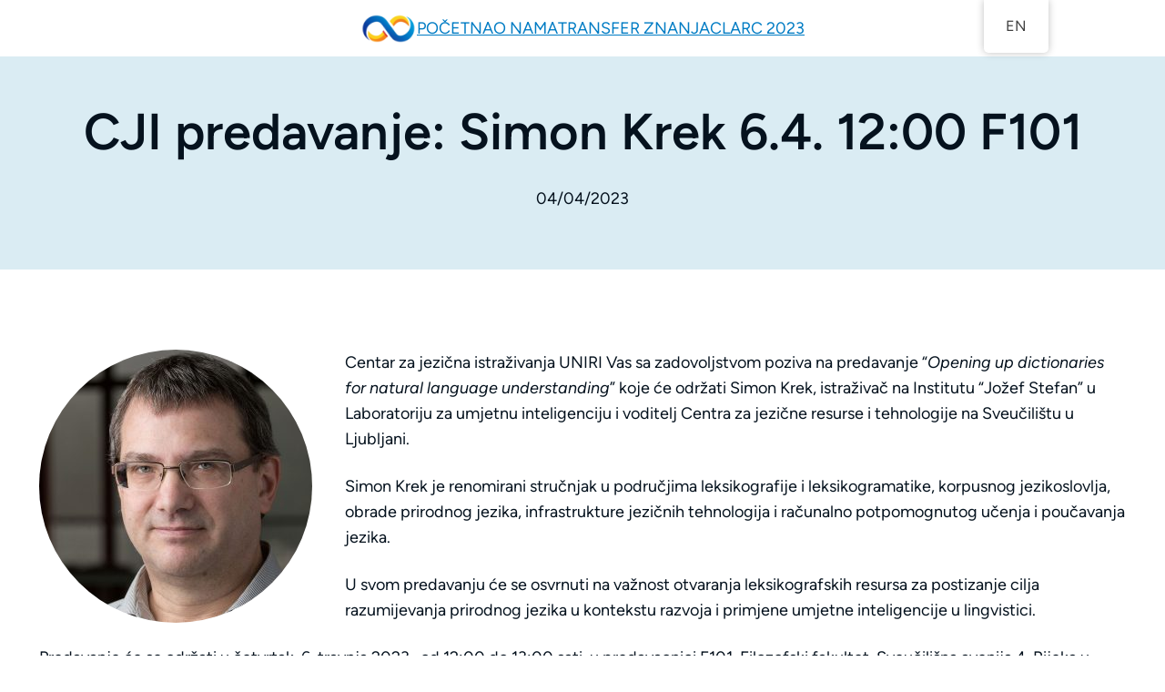

--- FILE ---
content_type: text/html; charset=UTF-8
request_url: https://cji.uniri.hr/en/cji-predavanje-simon-krek-6-4-1200-f101/
body_size: 13941
content:
<!DOCTYPE html>
<html lang="en">
<head>
	<meta charset="UTF-8" />
	            <meta property="og:type" content="article"/>
            <meta property="og:site_name" content="Centar za jezična istraživanja"/>
            <meta property="og:title" content="CJI predavanje: Simon Krek 6.4. 12:00 F101"/>
            <meta property="og:url" content="https://cji.uniri.hr/en/cji-predavanje-simon-krek-6-4-1200-f101/"/>
            <meta property="og:description" content="Centar za jezična istraživanja UNIRI Vas sa zadovoljstvom poziva na predavanje &quot;Opening up dictionaries for natural language understanding&quot; koje će održati Simon Krek, istraživač na Institutu &quot;Jožef Stefan&quot; u Laboratoriju za umjetnu inteligenciju i voditelj Centra za jezične resurse i tehnologije na Sveučilištu u Ljubljani.    Simon Krek je renomirani stručnjak u područjima"/>
        
        <meta property="og:image" content="https://cji.uniri.hr/wp-content/uploads/jhhhhhh-1.jpg">
<meta property="og:image:width" content="1620">
<meta property="og:image:height" content="1080">
<meta name="viewport" content="width=device-width, initial-scale=1" />
<meta name='robots' content='index, follow, max-image-preview:large, max-snippet:-1, max-video-preview:-1' />

	<!-- This site is optimized with the Yoast SEO plugin v21.0 - https://yoast.com/wordpress/plugins/seo/ -->
	<title>CJI predavanje: Simon Krek 6.4. 12:00 F101 - Centar za jezična istraživanja</title>
	<link rel="canonical" href="https://cji.uniri.hr/en/cji-predavanje-simon-krek-6-4-1200-f101/" />
	<meta property="og:locale" content="en_GB" />
	<meta property="og:type" content="article" />
	<meta property="og:title" content="CJI predavanje: Simon Krek 6.4. 12:00 F101 - Centar za jezična istraživanja" />
	<meta property="og:description" content="Centar za jezična istraživanja UNIRI Vas sa zadovoljstvom poziva na predavanje &#8220;Opening up dictionaries for natural language understanding&#8221; koje će održati Simon Krek, istraživač na Institutu &#8220;Jožef Stefan&#8221; u Laboratoriju za umjetnu inteligenciju i voditelj Centra za jezične resurse i tehnologije na Sveučilištu u Ljubljani. Simon Krek je renomirani stručnjak u područjima leksikografije i leksikogramatike, [&hellip;]" />
	<meta property="og:url" content="https://cji.uniri.hr/en/cji-predavanje-simon-krek-6-4-1200-f101/" />
	<meta property="og:site_name" content="Centar za jezična istraživanja" />
	<meta property="article:publisher" content="https://www.facebook.com/CLARIJEKA" />
	<meta property="article:published_time" content="2023-04-04T08:13:28+00:00" />
	<meta property="article:modified_time" content="2023-04-19T11:04:14+00:00" />
	<meta property="og:image" content="https://cji.uniri.hr/wp-content/uploads/jhhhhhh-1.jpg" />
	<meta property="og:image:width" content="1620" />
	<meta property="og:image:height" content="1080" />
	<meta property="og:image:type" content="image/jpeg" />
	<meta name="author" content="Benedikt Perak" />
	<meta name="twitter:card" content="summary_large_image" />
	<meta name="twitter:label1" content="Written by" data-no-translation-content="" />
	<meta name="twitter:data1" content="Benedikt Perak" />
	<meta name="twitter:label2" content="Estimated reading time" data-no-translation-content="" />
	<meta name="twitter:data2" content="3 minutes" data-no-translation-content="" />
	<script type="application/ld+json" class="yoast-schema-graph">{"@context":"https://schema.org","@graph":[{"@type":"Article","@id":"https://cji.uniri.hr/en/cji-predavanje-simon-krek-6-4-1200-f101/#article","isPartOf":{"@id":"https://cji.uniri.hr/en/cji-predavanje-simon-krek-6-4-1200-f101/"},"author":{"name":"Benedikt Perak","@id":"https://cji.uniri.hr/en/#/schema/person/f29f864f741125e460e39c431a827f57"},"headline":"CJI predavanje: Simon Krek 6.4. 12:00 F101","datePublished":"2023-04-04T08:13:28+00:00","dateModified":"2023-04-19T11:04:14+00:00","mainEntityOfPage":{"@id":"https://cji.uniri.hr/en/cji-predavanje-simon-krek-6-4-1200-f101/"},"wordCount":518,"publisher":{"@id":"https://cji.uniri.hr/en/#organization"},"image":{"@id":"https://cji.uniri.hr/en/cji-predavanje-simon-krek-6-4-1200-f101/#primaryimage"},"thumbnailUrl":"https://cji.uniri.hr/wp-content/uploads/jhhhhhh-1.jpg","articleSection":["Novosti"],"inLanguage":"en-GB"},{"@type":"WebPage","@id":"https://cji.uniri.hr/en/cji-predavanje-simon-krek-6-4-1200-f101/","url":"https://cji.uniri.hr/en/cji-predavanje-simon-krek-6-4-1200-f101/","name":"CJI predavanje: Simon Krek 6.4. 12:00 F101 - Centar za jezična istraživanja","isPartOf":{"@id":"https://cji.uniri.hr/en/#website"},"primaryImageOfPage":{"@id":"https://cji.uniri.hr/en/cji-predavanje-simon-krek-6-4-1200-f101/#primaryimage"},"image":{"@id":"https://cji.uniri.hr/en/cji-predavanje-simon-krek-6-4-1200-f101/#primaryimage"},"thumbnailUrl":"https://cji.uniri.hr/wp-content/uploads/jhhhhhh-1.jpg","datePublished":"2023-04-04T08:13:28+00:00","dateModified":"2023-04-19T11:04:14+00:00","breadcrumb":{"@id":"https://cji.uniri.hr/en/cji-predavanje-simon-krek-6-4-1200-f101/#breadcrumb"},"inLanguage":"en-GB","potentialAction":[{"@type":"ReadAction","target":["https://cji.uniri.hr/en/cji-predavanje-simon-krek-6-4-1200-f101/"]}]},{"@type":"ImageObject","inLanguage":"en-GB","@id":"https://cji.uniri.hr/en/cji-predavanje-simon-krek-6-4-1200-f101/#primaryimage","url":"https://cji.uniri.hr/wp-content/uploads/jhhhhhh-1.jpg","contentUrl":"https://cji.uniri.hr/wp-content/uploads/jhhhhhh-1.jpg","width":1620,"height":1080},{"@type":"BreadcrumbList","@id":"https://cji.uniri.hr/en/cji-predavanje-simon-krek-6-4-1200-f101/#breadcrumb","itemListElement":[{"@type":"ListItem","position":1,"name":"Početna stranica","item":"https://cji.uniri.hr/en/"},{"@type":"ListItem","position":2,"name":"Blog","item":"https://cji.uniri.hr/en/blog/"},{"@type":"ListItem","position":3,"name":"CJI predavanje: Simon Krek 6.4. 12:00 F101"}]},{"@type":"WebSite","@id":"https://cji.uniri.hr/en/#website","url":"https://cji.uniri.hr/en/","name":"Centar za jezična istraživanja","description":"","publisher":{"@id":"https://cji.uniri.hr/en/#organization"},"potentialAction":[{"@type":"SearchAction","target":{"@type":"EntryPoint","urlTemplate":"https://cji.uniri.hr/en/?s={search_term_string}"},"query-input":"required name=search_term_string"}],"inLanguage":"en-GB"},{"@type":"Organization","@id":"https://cji.uniri.hr/en/#organization","name":"Centar za jezična istraživanja","url":"https://cji.uniri.hr/en/","logo":{"@type":"ImageObject","inLanguage":"en-GB","@id":"https://cji.uniri.hr/en/#/schema/logo/image/","url":"https://cji.uniri.hr/wp-content/uploads/cji_logo-removebg-preview-1-e1695380857613.png","contentUrl":"https://cji.uniri.hr/wp-content/uploads/cji_logo-removebg-preview-1-e1695380857613.png","width":170,"height":170,"caption":"Centar za jezična istraživanja"},"image":{"@id":"https://cji.uniri.hr/en/#/schema/logo/image/"},"sameAs":["https://www.facebook.com/CLARIJEKA"]},{"@type":"Person","@id":"https://cji.uniri.hr/en/#/schema/person/f29f864f741125e460e39c431a827f57","name":"Benedikt Perak","image":{"@type":"ImageObject","inLanguage":"en-GB","@id":"https://cji.uniri.hr/en/#/schema/person/image/","url":"https://secure.gravatar.com/avatar/f2ccf2037f7117023caf6040ac20e45a?s=96&d=mm&r=g","contentUrl":"https://secure.gravatar.com/avatar/f2ccf2037f7117023caf6040ac20e45a?s=96&d=mm&r=g","caption":"Benedikt Perak"},"url":"https://cji.uniri.hr/en/author/cjiadmin/"}]}</script>
	<!-- / Yoast SEO plugin. -->


<title>CJI predavanje: Simon Krek 6.4. 12:00 F101 - Centar za jezična istraživanja</title>
<link rel="alternate" type="application/rss+xml" title="Centar za jezična istraživanja » Feed" href="https://cji.uniri.hr/en/feed/" data-no-translation-title="" />
<style>
img.wp-smiley,
img.emoji {
	display: inline !important;
	border: none !important;
	box-shadow: none !important;
	height: 1em !important;
	width: 1em !important;
	margin: 0 0.07em !important;
	vertical-align: -0.1em !important;
	background: none !important;
	padding: 0 !important;
}
</style>
	<style id='wp-block-site-logo-inline-css'>
.wp-block-site-logo{box-sizing:border-box;line-height:0}.wp-block-site-logo a{display:inline-block}.wp-block-site-logo.is-default-size img{height:auto;width:120px}.wp-block-site-logo img{height:auto;max-width:100%}.wp-block-site-logo a,.wp-block-site-logo img{border-radius:inherit}.wp-block-site-logo.aligncenter{margin-left:auto;margin-right:auto;text-align:center}.wp-block-site-logo.is-style-rounded{border-radius:9999px}
</style>
<style id='wp-block-navigation-link-inline-css'>
.wp-block-navigation .wp-block-navigation-item__label{overflow-wrap:break-word;word-break:normal}.wp-block-navigation .wp-block-navigation-item__description{display:none}
</style>
<link rel='stylesheet' id='wp-block-navigation-css' href='https://cji.uniri.hr/wp-includes/blocks/navigation/style.min.css?ver=73c20db47044f35f223b87f8c6c34f59' media='all' />
<style id='wp-block-navigation-inline-css'>
.wp-block-navigation a:where(:not(.wp-element-button)){color: inherit;}
</style>
<style id='wp-block-template-part-inline-css'>
.wp-block-template-part.has-background{margin-bottom:0;margin-top:0;padding:1.25em 2.375em}
</style>
<style id='wp-block-post-title-inline-css'>
.wp-block-post-title{box-sizing:border-box;word-break:break-word}.wp-block-post-title a{display:inline-block}
</style>
<style id='wp-block-post-date-inline-css'>
.wp-block-post-date{box-sizing:border-box}
</style>
<style id='wp-block-group-inline-css'>
.wp-block-group{box-sizing:border-box}
:where(.wp-block-group.has-background){padding:1.25em 2.375em}
</style>
<style id='wp-block-image-inline-css'>
.wp-block-image img{height:auto;max-width:100%;vertical-align:bottom}.wp-block-image img,.wp-block-image.has-custom-border img{box-sizing:border-box}.wp-block-image.aligncenter{text-align:center}.wp-block-image.alignfull img,.wp-block-image.alignwide img{height:auto;width:100%}.wp-block-image .aligncenter,.wp-block-image .alignleft,.wp-block-image .alignright,.wp-block-image.aligncenter,.wp-block-image.alignleft,.wp-block-image.alignright{display:table}.wp-block-image .aligncenter>figcaption,.wp-block-image .alignleft>figcaption,.wp-block-image .alignright>figcaption,.wp-block-image.aligncenter>figcaption,.wp-block-image.alignleft>figcaption,.wp-block-image.alignright>figcaption{caption-side:bottom;display:table-caption}.wp-block-image .alignleft{float:left;margin:.5em 1em .5em 0}.wp-block-image .alignright{float:right;margin:.5em 0 .5em 1em}.wp-block-image .aligncenter{margin-left:auto;margin-right:auto}.wp-block-image figcaption{margin-bottom:1em;margin-top:.5em}.wp-block-image .is-style-rounded img,.wp-block-image.is-style-circle-mask img,.wp-block-image.is-style-rounded img{border-radius:9999px}@supports ((-webkit-mask-image:none) or (mask-image:none)) or (-webkit-mask-image:none){.wp-block-image.is-style-circle-mask img{border-radius:0;-webkit-mask-image:url('data:image/svg+xml;utf8,<svg viewBox="0 0 100 100" xmlns="http://www.w3.org/2000/svg"><circle cx="50" cy="50" r="50"/></svg>');mask-image:url('data:image/svg+xml;utf8,<svg viewBox="0 0 100 100" xmlns="http://www.w3.org/2000/svg"><circle cx="50" cy="50" r="50"/></svg>');mask-mode:alpha;-webkit-mask-position:center;mask-position:center;-webkit-mask-repeat:no-repeat;mask-repeat:no-repeat;-webkit-mask-size:contain;mask-size:contain}}.wp-block-image :where(.has-border-color){border-style:solid}.wp-block-image :where([style*=border-top-color]){border-top-style:solid}.wp-block-image :where([style*=border-right-color]){border-right-style:solid}.wp-block-image :where([style*=border-bottom-color]){border-bottom-style:solid}.wp-block-image :where([style*=border-left-color]){border-left-style:solid}.wp-block-image :where([style*=border-width]){border-style:solid}.wp-block-image :where([style*=border-top-width]){border-top-style:solid}.wp-block-image :where([style*=border-right-width]){border-right-style:solid}.wp-block-image :where([style*=border-bottom-width]){border-bottom-style:solid}.wp-block-image :where([style*=border-left-width]){border-left-style:solid}.wp-block-image figure{margin:0}
.wp-block-image figcaption{color:#555;font-size:13px;text-align:center}.is-dark-theme .wp-block-image figcaption{color:hsla(0,0%,100%,.65)}.wp-block-image{margin:0 0 1em}
</style>
<style id='wp-block-paragraph-inline-css'>
.is-small-text{font-size:.875em}.is-regular-text{font-size:1em}.is-large-text{font-size:2.25em}.is-larger-text{font-size:3em}.has-drop-cap:not(:focus):first-letter{float:left;font-size:8.4em;font-style:normal;font-weight:100;line-height:.68;margin:.05em .1em 0 0;text-transform:uppercase}body.rtl .has-drop-cap:not(:focus):first-letter{float:none;margin-left:.1em}p.has-drop-cap.has-background{overflow:hidden}p.has-background{padding:1.25em 2.375em}:where(p.has-text-color:not(.has-link-color)) a{color:inherit}
</style>
<style id='wp-block-spacer-inline-css'>
.wp-block-spacer{clear:both}
</style>
<style id='wp-block-comment-template-inline-css'>
.wp-block-comment-template{box-sizing:border-box;list-style:none;margin-bottom:0;max-width:100%;padding:0}.wp-block-comment-template li{clear:both}.wp-block-comment-template ol{list-style:none;margin-bottom:0;max-width:100%;padding-left:2rem}.wp-block-comment-template.alignleft{float:left}.wp-block-comment-template.aligncenter{margin-left:auto;margin-right:auto;width:-moz-fit-content;width:fit-content}.wp-block-comment-template.alignright{float:right}
</style>
<style id='wp-block-post-navigation-link-inline-css'>
.wp-block-post-navigation-link .wp-block-post-navigation-link__arrow-previous{display:inline-block;margin-right:1ch}.wp-block-post-navigation-link .wp-block-post-navigation-link__arrow-previous:not(.is-arrow-chevron){transform:scaleX(1)}.wp-block-post-navigation-link .wp-block-post-navigation-link__arrow-next{display:inline-block;margin-left:1ch}.wp-block-post-navigation-link .wp-block-post-navigation-link__arrow-next:not(.is-arrow-chevron){transform:scaleX(1)}
</style>
<style id='wp-block-columns-inline-css'>
.wp-block-columns{align-items:normal!important;box-sizing:border-box;display:flex;flex-wrap:wrap!important;margin-bottom:1.75em}@media (min-width:782px){.wp-block-columns{flex-wrap:nowrap!important}}.wp-block-columns.are-vertically-aligned-top{align-items:flex-start}.wp-block-columns.are-vertically-aligned-center{align-items:center}.wp-block-columns.are-vertically-aligned-bottom{align-items:flex-end}@media (max-width:781px){.wp-block-columns:not(.is-not-stacked-on-mobile)>.wp-block-column{flex-basis:100%!important}}@media (min-width:782px){.wp-block-columns:not(.is-not-stacked-on-mobile)>.wp-block-column{flex-basis:0;flex-grow:1}.wp-block-columns:not(.is-not-stacked-on-mobile)>.wp-block-column[style*=flex-basis]{flex-grow:0}}.wp-block-columns.is-not-stacked-on-mobile{flex-wrap:nowrap!important}.wp-block-columns.is-not-stacked-on-mobile>.wp-block-column{flex-basis:0;flex-grow:1}.wp-block-columns.is-not-stacked-on-mobile>.wp-block-column[style*=flex-basis]{flex-grow:0}:where(.wp-block-columns.has-background){padding:1.25em 2.375em}.wp-block-column{flex-grow:1;min-width:0;overflow-wrap:break-word;word-break:break-word}.wp-block-column.is-vertically-aligned-top{align-self:flex-start}.wp-block-column.is-vertically-aligned-center{align-self:center}.wp-block-column.is-vertically-aligned-bottom{align-self:flex-end}.wp-block-column.is-vertically-aligned-bottom,.wp-block-column.is-vertically-aligned-center,.wp-block-column.is-vertically-aligned-top{width:100%}
</style>
<link rel='stylesheet' id='froala-style-css' href='https://cji.uniri.hr/wp-content/plugins/nicepage/assets/css/froala.css?ver=5.16.3' media='all' />
<style id='wp-block-library-inline-css'>
:root{--wp-admin-theme-color:#007cba;--wp-admin-theme-color--rgb:0,124,186;--wp-admin-theme-color-darker-10:#006ba1;--wp-admin-theme-color-darker-10--rgb:0,107,161;--wp-admin-theme-color-darker-20:#005a87;--wp-admin-theme-color-darker-20--rgb:0,90,135;--wp-admin-border-width-focus:2px;--wp-block-synced-color:#7a00df;--wp-block-synced-color--rgb:122,0,223}@media (-webkit-min-device-pixel-ratio:2),(min-resolution:192dpi){:root{--wp-admin-border-width-focus:1.5px}}.wp-element-button{cursor:pointer}:root{--wp--preset--font-size--normal:16px;--wp--preset--font-size--huge:42px}:root .has-very-light-gray-background-color{background-color:#eee}:root .has-very-dark-gray-background-color{background-color:#313131}:root .has-very-light-gray-color{color:#eee}:root .has-very-dark-gray-color{color:#313131}:root .has-vivid-green-cyan-to-vivid-cyan-blue-gradient-background{background:linear-gradient(135deg,#00d084,#0693e3)}:root .has-purple-crush-gradient-background{background:linear-gradient(135deg,#34e2e4,#4721fb 50%,#ab1dfe)}:root .has-hazy-dawn-gradient-background{background:linear-gradient(135deg,#faaca8,#dad0ec)}:root .has-subdued-olive-gradient-background{background:linear-gradient(135deg,#fafae1,#67a671)}:root .has-atomic-cream-gradient-background{background:linear-gradient(135deg,#fdd79a,#004a59)}:root .has-nightshade-gradient-background{background:linear-gradient(135deg,#330968,#31cdcf)}:root .has-midnight-gradient-background{background:linear-gradient(135deg,#020381,#2874fc)}.has-regular-font-size{font-size:1em}.has-larger-font-size{font-size:2.625em}.has-normal-font-size{font-size:var(--wp--preset--font-size--normal)}.has-huge-font-size{font-size:var(--wp--preset--font-size--huge)}.has-text-align-center{text-align:center}.has-text-align-left{text-align:left}.has-text-align-right{text-align:right}#end-resizable-editor-section{display:none}.aligncenter{clear:both}.items-justified-left{justify-content:flex-start}.items-justified-center{justify-content:center}.items-justified-right{justify-content:flex-end}.items-justified-space-between{justify-content:space-between}.screen-reader-text{clip:rect(1px,1px,1px,1px);word-wrap:normal!important;border:0;-webkit-clip-path:inset(50%);clip-path:inset(50%);height:1px;margin:-1px;overflow:hidden;padding:0;position:absolute;width:1px}.screen-reader-text:focus{clip:auto!important;background-color:#ddd;-webkit-clip-path:none;clip-path:none;color:#444;display:block;font-size:1em;height:auto;left:5px;line-height:normal;padding:15px 23px 14px;text-decoration:none;top:5px;width:auto;z-index:100000}html :where(.has-border-color){border-style:solid}html :where([style*=border-top-color]){border-top-style:solid}html :where([style*=border-right-color]){border-right-style:solid}html :where([style*=border-bottom-color]){border-bottom-style:solid}html :where([style*=border-left-color]){border-left-style:solid}html :where([style*=border-width]){border-style:solid}html :where([style*=border-top-width]){border-top-style:solid}html :where([style*=border-right-width]){border-right-style:solid}html :where([style*=border-bottom-width]){border-bottom-style:solid}html :where([style*=border-left-width]){border-left-style:solid}html :where(img[class*=wp-image-]){height:auto;max-width:100%}figure{margin:0 0 1em}html :where(.is-position-sticky){--wp-admin--admin-bar--position-offset:var(--wp-admin--admin-bar--height,0px)}@media screen and (max-width:600px){html :where(.is-position-sticky){--wp-admin--admin-bar--position-offset:0px}}
</style>
<style id='global-styles-inline-css'>
body{--wp--preset--color--black: #000000;--wp--preset--color--cyan-bluish-gray: #abb8c3;--wp--preset--color--white: #ffffff;--wp--preset--color--pale-pink: #f78da7;--wp--preset--color--vivid-red: #cf2e2e;--wp--preset--color--luminous-vivid-orange: #ff6900;--wp--preset--color--luminous-vivid-amber: #fcb900;--wp--preset--color--light-green-cyan: #7bdcb5;--wp--preset--color--vivid-green-cyan: #00d084;--wp--preset--color--pale-cyan-blue: #8ed1fc;--wp--preset--color--vivid-cyan-blue: #0693e3;--wp--preset--color--vivid-purple: #9b51e0;--wp--preset--color--raft-bg: #FFFFFF;--wp--preset--color--raft-fg: #05121e;--wp--preset--color--raft-bg-alt: #daecf3;--wp--preset--color--raft-fg-alt: #f6f6f6;--wp--preset--color--raft-accent: #d49c01;--wp--preset--color--custom-plava: #8ccfe9;--wp--preset--gradient--vivid-cyan-blue-to-vivid-purple: linear-gradient(135deg,rgba(6,147,227,1) 0%,rgb(155,81,224) 100%);--wp--preset--gradient--light-green-cyan-to-vivid-green-cyan: linear-gradient(135deg,rgb(122,220,180) 0%,rgb(0,208,130) 100%);--wp--preset--gradient--luminous-vivid-amber-to-luminous-vivid-orange: linear-gradient(135deg,rgba(252,185,0,1) 0%,rgba(255,105,0,1) 100%);--wp--preset--gradient--luminous-vivid-orange-to-vivid-red: linear-gradient(135deg,rgba(255,105,0,1) 0%,rgb(207,46,46) 100%);--wp--preset--gradient--very-light-gray-to-cyan-bluish-gray: linear-gradient(135deg,rgb(238,238,238) 0%,rgb(169,184,195) 100%);--wp--preset--gradient--cool-to-warm-spectrum: linear-gradient(135deg,rgb(74,234,220) 0%,rgb(151,120,209) 20%,rgb(207,42,186) 40%,rgb(238,44,130) 60%,rgb(251,105,98) 80%,rgb(254,248,76) 100%);--wp--preset--gradient--blush-light-purple: linear-gradient(135deg,rgb(255,206,236) 0%,rgb(152,150,240) 100%);--wp--preset--gradient--blush-bordeaux: linear-gradient(135deg,rgb(254,205,165) 0%,rgb(254,45,45) 50%,rgb(107,0,62) 100%);--wp--preset--gradient--luminous-dusk: linear-gradient(135deg,rgb(255,203,112) 0%,rgb(199,81,192) 50%,rgb(65,88,208) 100%);--wp--preset--gradient--pale-ocean: linear-gradient(135deg,rgb(255,245,203) 0%,rgb(182,227,212) 50%,rgb(51,167,181) 100%);--wp--preset--gradient--electric-grass: linear-gradient(135deg,rgb(202,248,128) 0%,rgb(113,206,126) 100%);--wp--preset--gradient--midnight: linear-gradient(135deg,rgb(2,3,129) 0%,rgb(40,116,252) 100%);--wp--preset--duotone--dark-grayscale: url('#wp-duotone-dark-grayscale');--wp--preset--duotone--grayscale: url('#wp-duotone-grayscale');--wp--preset--duotone--purple-yellow: url('#wp-duotone-purple-yellow');--wp--preset--duotone--blue-red: url('#wp-duotone-blue-red');--wp--preset--duotone--midnight: url('#wp-duotone-midnight');--wp--preset--duotone--magenta-yellow: url('#wp-duotone-magenta-yellow');--wp--preset--duotone--purple-green: url('#wp-duotone-purple-green');--wp--preset--duotone--blue-orange: url('#wp-duotone-blue-orange');--wp--preset--font-size--small: 14px;--wp--preset--font-size--medium: 24px;--wp--preset--font-size--large: 28px;--wp--preset--font-size--x-large: 32px;--wp--preset--font-size--normal: 18px;--wp--preset--font-size--huge: 56px;--wp--preset--font-family--body: "Readex Pro", sans-serif;--wp--preset--font-family--source-serif-pro: "Source Serif Pro", serif;--wp--preset--font-family--figtree: "Figtree", sans-serif;--wp--preset--font-family--outfit: "Outfit", sans-serif;--wp--preset--font-family--lora: "Lora", serif;--wp--preset--spacing--20: 0.44rem;--wp--preset--spacing--30: 0.67rem;--wp--preset--spacing--40: 1rem;--wp--preset--spacing--50: 1.5rem;--wp--preset--spacing--60: 2.25rem;--wp--preset--spacing--70: 3.38rem;--wp--preset--spacing--80: 5.06rem;--wp--preset--shadow--natural: 6px 6px 9px rgba(0, 0, 0, 0.2);--wp--preset--shadow--deep: 12px 12px 50px rgba(0, 0, 0, 0.4);--wp--preset--shadow--sharp: 6px 6px 0px rgba(0, 0, 0, 0.2);--wp--preset--shadow--outlined: 6px 6px 0px -3px rgba(255, 255, 255, 1), 6px 6px rgba(0, 0, 0, 1);--wp--preset--shadow--crisp: 6px 6px 0px rgba(0, 0, 0, 1);--wp--custom--spacing--baseline: 16px;--wp--custom--spacing--small: min(24px, 6.4vw);--wp--custom--spacing--gap--horizontal: clamp( calc( 1.5 * var( --wp--custom--spacing--baseline ) ), 2.222vw, calc( 2 * var( --wp--custom--spacing--baseline ) ) );--wp--custom--spacing--gap--vertical: clamp( calc( 1.5 * var( --wp--custom--spacing--baseline ) ), 3.333vw, calc( 3 * var( --wp--custom--spacing--baseline ) ) );--wp--custom--spacing--gutter: clamp( calc( 1.5 * var( --wp--custom--spacing--baseline ) ), 3.333vw, calc( 3 * var( --wp--custom--spacing--baseline ) ) );--wp--custom--spacing--outer: var( --wp--custom--spacing--gutter );--wp--custom--typography--font-smoothing--moz: grayscale;--wp--custom--typography--font-smoothing--webkit: antialiased;}body { margin: 0;--wp--style--global--content-size: 740px;--wp--style--global--wide-size: 960px; }.wp-site-blocks > .alignleft { float: left; margin-right: 2em; }.wp-site-blocks > .alignright { float: right; margin-left: 2em; }.wp-site-blocks > .aligncenter { justify-content: center; margin-left: auto; margin-right: auto; }.wp-site-blocks > * { margin-block-start: 0; margin-block-end: 0; }.wp-site-blocks > * + * { margin-block-start: 24px; }body { --wp--style--block-gap: 24px; }body .is-layout-flow > *{margin-block-start: 0;margin-block-end: 0;}body .is-layout-flow > * + *{margin-block-start: 24px;margin-block-end: 0;}body .is-layout-constrained > *{margin-block-start: 0;margin-block-end: 0;}body .is-layout-constrained > * + *{margin-block-start: 24px;margin-block-end: 0;}body .is-layout-flex{gap: 24px;}body .is-layout-flow > .alignleft{float: left;margin-inline-start: 0;margin-inline-end: 2em;}body .is-layout-flow > .alignright{float: right;margin-inline-start: 2em;margin-inline-end: 0;}body .is-layout-flow > .aligncenter{margin-left: auto !important;margin-right: auto !important;}body .is-layout-constrained > .alignleft{float: left;margin-inline-start: 0;margin-inline-end: 2em;}body .is-layout-constrained > .alignright{float: right;margin-inline-start: 2em;margin-inline-end: 0;}body .is-layout-constrained > .aligncenter{margin-left: auto !important;margin-right: auto !important;}body .is-layout-constrained > :where(:not(.alignleft):not(.alignright):not(.alignfull)){max-width: var(--wp--style--global--content-size);margin-left: auto !important;margin-right: auto !important;}body .is-layout-constrained > .alignwide{max-width: var(--wp--style--global--wide-size);}body .is-layout-flex{display: flex;}body .is-layout-flex{flex-wrap: wrap;align-items: center;}body .is-layout-flex > *{margin: 0;}body{background-color: var(--wp--preset--color--raft-bg);color: var(--wp--preset--color--raft-fg);font-family: var(--wp--preset--font-family--figtree);font-size: var(--wp--preset--font-size--normal);font-style: normal;font-weight: 400;line-height: 1.6;padding-top: 0px;padding-right: 0px;padding-bottom: 0px;padding-left: 0px;}a:where(:not(.wp-element-button)){color: var(--wp--preset--color--raft-accent);text-decoration: none;}h1{font-size: var(--wp--preset--font-size--huge);font-weight: 600;line-height: 1.25;}h2{font-size: var(--wp--preset--font-size--x-large);font-weight: 600;line-height: 1.35;}h3{font-size: var(--wp--preset--font-size--large);font-weight: 600;line-height: 1.35;}h4{font-size: var(--wp--preset--font-size--medium);font-weight: 600;line-height: 1.4;}h5{font-size: var(--wp--preset--font-size--normal);font-weight: 600;line-height: 1.55;}h6{font-size: var(--wp--preset--font-size--small);font-weight: 600;line-height: 1.6;}.wp-element-button, .wp-block-button__link{background-color: #32373c;border-width: 0;color: #fff;font-family: inherit;font-size: inherit;line-height: inherit;padding: calc(0.667em + 2px) calc(1.333em + 2px);text-decoration: none;}.has-black-color{color: var(--wp--preset--color--black) !important;}.has-cyan-bluish-gray-color{color: var(--wp--preset--color--cyan-bluish-gray) !important;}.has-white-color{color: var(--wp--preset--color--white) !important;}.has-pale-pink-color{color: var(--wp--preset--color--pale-pink) !important;}.has-vivid-red-color{color: var(--wp--preset--color--vivid-red) !important;}.has-luminous-vivid-orange-color{color: var(--wp--preset--color--luminous-vivid-orange) !important;}.has-luminous-vivid-amber-color{color: var(--wp--preset--color--luminous-vivid-amber) !important;}.has-light-green-cyan-color{color: var(--wp--preset--color--light-green-cyan) !important;}.has-vivid-green-cyan-color{color: var(--wp--preset--color--vivid-green-cyan) !important;}.has-pale-cyan-blue-color{color: var(--wp--preset--color--pale-cyan-blue) !important;}.has-vivid-cyan-blue-color{color: var(--wp--preset--color--vivid-cyan-blue) !important;}.has-vivid-purple-color{color: var(--wp--preset--color--vivid-purple) !important;}.has-raft-bg-color{color: var(--wp--preset--color--raft-bg) !important;}.has-raft-fg-color{color: var(--wp--preset--color--raft-fg) !important;}.has-raft-bg-alt-color{color: var(--wp--preset--color--raft-bg-alt) !important;}.has-raft-fg-alt-color{color: var(--wp--preset--color--raft-fg-alt) !important;}.has-raft-accent-color{color: var(--wp--preset--color--raft-accent) !important;}.has-custom-plava-color{color: var(--wp--preset--color--custom-plava) !important;}.has-black-background-color{background-color: var(--wp--preset--color--black) !important;}.has-cyan-bluish-gray-background-color{background-color: var(--wp--preset--color--cyan-bluish-gray) !important;}.has-white-background-color{background-color: var(--wp--preset--color--white) !important;}.has-pale-pink-background-color{background-color: var(--wp--preset--color--pale-pink) !important;}.has-vivid-red-background-color{background-color: var(--wp--preset--color--vivid-red) !important;}.has-luminous-vivid-orange-background-color{background-color: var(--wp--preset--color--luminous-vivid-orange) !important;}.has-luminous-vivid-amber-background-color{background-color: var(--wp--preset--color--luminous-vivid-amber) !important;}.has-light-green-cyan-background-color{background-color: var(--wp--preset--color--light-green-cyan) !important;}.has-vivid-green-cyan-background-color{background-color: var(--wp--preset--color--vivid-green-cyan) !important;}.has-pale-cyan-blue-background-color{background-color: var(--wp--preset--color--pale-cyan-blue) !important;}.has-vivid-cyan-blue-background-color{background-color: var(--wp--preset--color--vivid-cyan-blue) !important;}.has-vivid-purple-background-color{background-color: var(--wp--preset--color--vivid-purple) !important;}.has-raft-bg-background-color{background-color: var(--wp--preset--color--raft-bg) !important;}.has-raft-fg-background-color{background-color: var(--wp--preset--color--raft-fg) !important;}.has-raft-bg-alt-background-color{background-color: var(--wp--preset--color--raft-bg-alt) !important;}.has-raft-fg-alt-background-color{background-color: var(--wp--preset--color--raft-fg-alt) !important;}.has-raft-accent-background-color{background-color: var(--wp--preset--color--raft-accent) !important;}.has-custom-plava-background-color{background-color: var(--wp--preset--color--custom-plava) !important;}.has-black-border-color{border-color: var(--wp--preset--color--black) !important;}.has-cyan-bluish-gray-border-color{border-color: var(--wp--preset--color--cyan-bluish-gray) !important;}.has-white-border-color{border-color: var(--wp--preset--color--white) !important;}.has-pale-pink-border-color{border-color: var(--wp--preset--color--pale-pink) !important;}.has-vivid-red-border-color{border-color: var(--wp--preset--color--vivid-red) !important;}.has-luminous-vivid-orange-border-color{border-color: var(--wp--preset--color--luminous-vivid-orange) !important;}.has-luminous-vivid-amber-border-color{border-color: var(--wp--preset--color--luminous-vivid-amber) !important;}.has-light-green-cyan-border-color{border-color: var(--wp--preset--color--light-green-cyan) !important;}.has-vivid-green-cyan-border-color{border-color: var(--wp--preset--color--vivid-green-cyan) !important;}.has-pale-cyan-blue-border-color{border-color: var(--wp--preset--color--pale-cyan-blue) !important;}.has-vivid-cyan-blue-border-color{border-color: var(--wp--preset--color--vivid-cyan-blue) !important;}.has-vivid-purple-border-color{border-color: var(--wp--preset--color--vivid-purple) !important;}.has-raft-bg-border-color{border-color: var(--wp--preset--color--raft-bg) !important;}.has-raft-fg-border-color{border-color: var(--wp--preset--color--raft-fg) !important;}.has-raft-bg-alt-border-color{border-color: var(--wp--preset--color--raft-bg-alt) !important;}.has-raft-fg-alt-border-color{border-color: var(--wp--preset--color--raft-fg-alt) !important;}.has-raft-accent-border-color{border-color: var(--wp--preset--color--raft-accent) !important;}.has-custom-plava-border-color{border-color: var(--wp--preset--color--custom-plava) !important;}.has-vivid-cyan-blue-to-vivid-purple-gradient-background{background: var(--wp--preset--gradient--vivid-cyan-blue-to-vivid-purple) !important;}.has-light-green-cyan-to-vivid-green-cyan-gradient-background{background: var(--wp--preset--gradient--light-green-cyan-to-vivid-green-cyan) !important;}.has-luminous-vivid-amber-to-luminous-vivid-orange-gradient-background{background: var(--wp--preset--gradient--luminous-vivid-amber-to-luminous-vivid-orange) !important;}.has-luminous-vivid-orange-to-vivid-red-gradient-background{background: var(--wp--preset--gradient--luminous-vivid-orange-to-vivid-red) !important;}.has-very-light-gray-to-cyan-bluish-gray-gradient-background{background: var(--wp--preset--gradient--very-light-gray-to-cyan-bluish-gray) !important;}.has-cool-to-warm-spectrum-gradient-background{background: var(--wp--preset--gradient--cool-to-warm-spectrum) !important;}.has-blush-light-purple-gradient-background{background: var(--wp--preset--gradient--blush-light-purple) !important;}.has-blush-bordeaux-gradient-background{background: var(--wp--preset--gradient--blush-bordeaux) !important;}.has-luminous-dusk-gradient-background{background: var(--wp--preset--gradient--luminous-dusk) !important;}.has-pale-ocean-gradient-background{background: var(--wp--preset--gradient--pale-ocean) !important;}.has-electric-grass-gradient-background{background: var(--wp--preset--gradient--electric-grass) !important;}.has-midnight-gradient-background{background: var(--wp--preset--gradient--midnight) !important;}.has-small-font-size{font-size: var(--wp--preset--font-size--small) !important;}.has-medium-font-size{font-size: var(--wp--preset--font-size--medium) !important;}.has-large-font-size{font-size: var(--wp--preset--font-size--large) !important;}.has-x-large-font-size{font-size: var(--wp--preset--font-size--x-large) !important;}.has-normal-font-size{font-size: var(--wp--preset--font-size--normal) !important;}.has-huge-font-size{font-size: var(--wp--preset--font-size--huge) !important;}.has-body-font-family{font-family: var(--wp--preset--font-family--body) !important;}.has-source-serif-pro-font-family{font-family: var(--wp--preset--font-family--source-serif-pro) !important;}.has-figtree-font-family{font-family: var(--wp--preset--font-family--figtree) !important;}.has-outfit-font-family{font-family: var(--wp--preset--font-family--outfit) !important;}.has-lora-font-family{font-family: var(--wp--preset--font-family--lora) !important;}
</style>
<style id='core-block-supports-inline-css'>
.wp-container-2.wp-container-2{flex-wrap:nowrap;justify-content:center;}.wp-container-4.wp-container-4 > *{margin-block-start:0;margin-block-end:0;}.wp-container-4.wp-container-4.wp-container-4.wp-container-4 > * + *{margin-block-start:0px;margin-block-end:0;}.wp-container-8.wp-container-8{flex-wrap:nowrap;}.wp-container-12.wp-container-12{flex-wrap:nowrap;justify-content:space-between;}
</style>
<link rel='stylesheet' id='trp-floater-language-switcher-style-css' href='https://cji.uniri.hr/wp-content/plugins/translatepress-multilingual/assets/css/trp-floater-language-switcher.css?ver=3.0.7' media='all' />
<link rel='stylesheet' id='trp-language-switcher-style-css' href='https://cji.uniri.hr/wp-content/plugins/translatepress-multilingual/assets/css/trp-language-switcher.css?ver=3.0.7' media='all' />
<style id='wp-webfonts-inline-css'>
@font-face{font-family:"Readex Pro";font-style:normal;font-weight:160 700;font-display:swap;src:url('/wp-content/themes/raft/assets/fonts/readex-pro/ReadexPro-VariableFont_wght.ttf') format('truetype');font-stretch:normal;}@font-face{font-family:"Source Serif Pro";font-style:normal;font-weight:200 900;font-display:fallback;src:url('/wp-content/themes/raft/assets/fonts/source-serif-pro/SourceSerif4Variable-Roman.ttf.woff2') format('woff2');font-stretch:normal;}@font-face{font-family:"Source Serif Pro";font-style:italic;font-weight:200 900;font-display:fallback;src:url('/wp-content/themes/raft/assets/fonts/source-serif-pro/SourceSerif4Variable-Italic.ttf.woff2') format('woff2');font-stretch:normal;}@font-face{font-family:Figtree;font-style:normal;font-weight:300 900;font-display:fallback;src:url('/wp-content/themes/raft/assets/fonts/figtree/Figtree-VariableFont_wght.ttf') format('truetype');font-stretch:normal;}@font-face{font-family:Figtree;font-style:italic;font-weight:300 900;font-display:fallback;src:url('/wp-content/themes/raft/assets/fonts/figtree/Figtree-Italic-VariableFont_wght.ttf') format('truetype');font-stretch:normal;}@font-face{font-family:Outfit;font-style:normal;font-weight:100 900;font-display:swap;src:url('/wp-content/themes/raft/assets/fonts/outfit/Outfit-VariableFont_wght.ttf') format('truetype');font-stretch:normal;}@font-face{font-family:Lora;font-style:normal;font-weight:400 700;font-display:fallback;src:url('/wp-content/themes/raft/assets/fonts/lora/Lora-VariableFont_wght.ttf') format('truetype');font-stretch:normal;}@font-face{font-family:Lora;font-style:italic;font-weight:400 700;font-display:fallback;src:url('/wp-content/themes/raft/assets/fonts/lora/Lora-Italic-VariableFont_wght.ttf') format('truetype');font-stretch:normal;}
</style>
<link rel='stylesheet' id='raft-style-css' href='https://cji.uniri.hr/wp-content/themes/raft/assets/css/build/style.css?ver=1.0.5' media='all' />
<script src='https://cji.uniri.hr/wp-includes/blocks/navigation/view.min.js?ver=c24330f635f5cb9d5e0e' id='wp-block-navigation-view-js'></script>
<script src='https://cji.uniri.hr/wp-includes/blocks/navigation/view-modal.min.js?ver=f51363b18f0497ec84da' id='wp-block-navigation-view-2-js'></script>
<script src='https://cji.uniri.hr/wp-includes/js/jquery/jquery.min.js?ver=3.6.4' id='jquery-core-js'></script>
<script src='https://cji.uniri.hr/wp-includes/js/jquery/jquery-migrate.min.js?ver=3.4.0' id='jquery-migrate-js'></script>
<link rel="https://api.w.org/" href="https://cji.uniri.hr/en/wp-json/" /><link rel="alternate" type="application/json" href="https://cji.uniri.hr/en/wp-json/wp/v2/posts/2906" /><link rel="EditURI" type="application/rsd+xml" title="RSD" href="https://cji.uniri.hr/xmlrpc.php?rsd" />
<link rel="wlwmanifest" type="application/wlwmanifest+xml" href="https://cji.uniri.hr/wp-includes/wlwmanifest.xml" />

<link rel='shortlink' href='https://cji.uniri.hr/en/?p=2906' />
<link rel="alternate" type="application/json+oembed" href="https://cji.uniri.hr/en/wp-json/oembed/1.0/embed?url=https%3A%2F%2Fcji.uniri.hr%2Fen%2Fcji-predavanje-simon-krek-6-4-1200-f101%2F" />
<link rel="alternate" type="text/xml+oembed" href="https://cji.uniri.hr/en/wp-json/oembed/1.0/embed?url=https%3A%2F%2Fcji.uniri.hr%2Fen%2Fcji-predavanje-simon-krek-6-4-1200-f101%2F&#038;format=xml" />
<style>
</style>
<link rel="alternate" hreflang="hr" href="https://cji.uniri.hr/hr/cji-predavanje-simon-krek-6-4-1200-f101/"/>
<link rel="alternate" hreflang="en-GB" href="https://cji.uniri.hr/en/cji-predavanje-simon-krek-6-4-1200-f101/"/>
<link rel="alternate" hreflang="en" href="https://cji.uniri.hr/en/cji-predavanje-simon-krek-6-4-1200-f101/"/>
<link rel="icon" href="https://cji.uniri.hr/wp-content/uploads/cropped-cji_logo-removebg-preview-1-32x32.png" sizes="32x32" />
<link rel="icon" href="https://cji.uniri.hr/wp-content/uploads/cropped-cji_logo-removebg-preview-1-192x192.png" sizes="192x192" />
<link rel="apple-touch-icon" href="https://cji.uniri.hr/wp-content/uploads/cropped-cji_logo-removebg-preview-1-180x180.png" />
<meta name="msapplication-TileImage" content="https://cji.uniri.hr/wp-content/uploads/cropped-cji_logo-removebg-preview-1-270x270.png" />
<script>
    if (!document.querySelector("meta[name='viewport")) {
        var vpMeta = document.createElement('meta');
        vpMeta.name = "viewport";
        vpMeta.content = "width=device-width, initial-scale=1.0";
        document.getElementsByTagName('head')[0].appendChild(vpMeta);
    }
</script><meta data-intl-tel-input-cdn-path="https://cji.uniri.hr/wp-content/plugins/nicepage/assets/intlTelInput/" /></head>

<body class="post-template-default single single-post postid-2906 single-format-standard wp-custom-logo wp-embed-responsive translatepress-en_GB">
<svg xmlns="http://www.w3.org/2000/svg" viewbox="0 0 0 0" width="0" height="0" focusable="false" role="none" style="visibility: hidden; position: absolute; left: -9999px; overflow: hidden;" ><defs><filter id="wp-duotone-dark-grayscale"><fecolormatrix color-interpolation-filters="sRGB" type="matrix" values=" .299 .587 .114 0 0 .299 .587 .114 0 0 .299 .587 .114 0 0 .299 .587 .114 0 0 " /><fecomponenttransfer color-interpolation-filters="sRGB" ><fefuncr type="table" tablevalues="0 0.49803921568627" /><fefuncg type="table" tablevalues="0 0.49803921568627" /><fefuncb type="table" tablevalues="0 0.49803921568627" /><fefunca type="table" tablevalues="1 1" /></fecomponenttransfer><fecomposite in2="SourceGraphic" operator="in" /></filter></defs></svg><svg xmlns="http://www.w3.org/2000/svg" viewbox="0 0 0 0" width="0" height="0" focusable="false" role="none" style="visibility: hidden; position: absolute; left: -9999px; overflow: hidden;" ><defs><filter id="wp-duotone-grayscale"><fecolormatrix color-interpolation-filters="sRGB" type="matrix" values=" .299 .587 .114 0 0 .299 .587 .114 0 0 .299 .587 .114 0 0 .299 .587 .114 0 0 " /><fecomponenttransfer color-interpolation-filters="sRGB" ><fefuncr type="table" tablevalues="0 1" /><fefuncg type="table" tablevalues="0 1" /><fefuncb type="table" tablevalues="0 1" /><fefunca type="table" tablevalues="1 1" /></fecomponenttransfer><fecomposite in2="SourceGraphic" operator="in" /></filter></defs></svg><svg xmlns="http://www.w3.org/2000/svg" viewbox="0 0 0 0" width="0" height="0" focusable="false" role="none" style="visibility: hidden; position: absolute; left: -9999px; overflow: hidden;" ><defs><filter id="wp-duotone-purple-yellow"><fecolormatrix color-interpolation-filters="sRGB" type="matrix" values=" .299 .587 .114 0 0 .299 .587 .114 0 0 .299 .587 .114 0 0 .299 .587 .114 0 0 " /><fecomponenttransfer color-interpolation-filters="sRGB" ><fefuncr type="table" tablevalues="0.54901960784314 0.98823529411765" /><fefuncg type="table" tablevalues="0 1" /><fefuncb type="table" tablevalues="0.71764705882353 0.25490196078431" /><fefunca type="table" tablevalues="1 1" /></fecomponenttransfer><fecomposite in2="SourceGraphic" operator="in" /></filter></defs></svg><svg xmlns="http://www.w3.org/2000/svg" viewbox="0 0 0 0" width="0" height="0" focusable="false" role="none" style="visibility: hidden; position: absolute; left: -9999px; overflow: hidden;" ><defs><filter id="wp-duotone-blue-red"><fecolormatrix color-interpolation-filters="sRGB" type="matrix" values=" .299 .587 .114 0 0 .299 .587 .114 0 0 .299 .587 .114 0 0 .299 .587 .114 0 0 " /><fecomponenttransfer color-interpolation-filters="sRGB" ><fefuncr type="table" tablevalues="0 1" /><fefuncg type="table" tablevalues="0 0.27843137254902" /><fefuncb type="table" tablevalues="0.5921568627451 0.27843137254902" /><fefunca type="table" tablevalues="1 1" /></fecomponenttransfer><fecomposite in2="SourceGraphic" operator="in" /></filter></defs></svg><svg xmlns="http://www.w3.org/2000/svg" viewbox="0 0 0 0" width="0" height="0" focusable="false" role="none" style="visibility: hidden; position: absolute; left: -9999px; overflow: hidden;" ><defs><filter id="wp-duotone-midnight"><fecolormatrix color-interpolation-filters="sRGB" type="matrix" values=" .299 .587 .114 0 0 .299 .587 .114 0 0 .299 .587 .114 0 0 .299 .587 .114 0 0 " /><fecomponenttransfer color-interpolation-filters="sRGB" ><fefuncr type="table" tablevalues="0 0" /><fefuncg type="table" tablevalues="0 0.64705882352941" /><fefuncb type="table" tablevalues="0 1" /><fefunca type="table" tablevalues="1 1" /></fecomponenttransfer><fecomposite in2="SourceGraphic" operator="in" /></filter></defs></svg><svg xmlns="http://www.w3.org/2000/svg" viewbox="0 0 0 0" width="0" height="0" focusable="false" role="none" style="visibility: hidden; position: absolute; left: -9999px; overflow: hidden;" ><defs><filter id="wp-duotone-magenta-yellow"><fecolormatrix color-interpolation-filters="sRGB" type="matrix" values=" .299 .587 .114 0 0 .299 .587 .114 0 0 .299 .587 .114 0 0 .299 .587 .114 0 0 " /><fecomponenttransfer color-interpolation-filters="sRGB" ><fefuncr type="table" tablevalues="0.78039215686275 1" /><fefuncg type="table" tablevalues="0 0.94901960784314" /><fefuncb type="table" tablevalues="0.35294117647059 0.47058823529412" /><fefunca type="table" tablevalues="1 1" /></fecomponenttransfer><fecomposite in2="SourceGraphic" operator="in" /></filter></defs></svg><svg xmlns="http://www.w3.org/2000/svg" viewbox="0 0 0 0" width="0" height="0" focusable="false" role="none" style="visibility: hidden; position: absolute; left: -9999px; overflow: hidden;" ><defs><filter id="wp-duotone-purple-green"><fecolormatrix color-interpolation-filters="sRGB" type="matrix" values=" .299 .587 .114 0 0 .299 .587 .114 0 0 .299 .587 .114 0 0 .299 .587 .114 0 0 " /><fecomponenttransfer color-interpolation-filters="sRGB" ><fefuncr type="table" tablevalues="0.65098039215686 0.40392156862745" /><fefuncg type="table" tablevalues="0 1" /><fefuncb type="table" tablevalues="0.44705882352941 0.4" /><fefunca type="table" tablevalues="1 1" /></fecomponenttransfer><fecomposite in2="SourceGraphic" operator="in" /></filter></defs></svg><svg xmlns="http://www.w3.org/2000/svg" viewbox="0 0 0 0" width="0" height="0" focusable="false" role="none" style="visibility: hidden; position: absolute; left: -9999px; overflow: hidden;" ><defs><filter id="wp-duotone-blue-orange"><fecolormatrix color-interpolation-filters="sRGB" type="matrix" values=" .299 .587 .114 0 0 .299 .587 .114 0 0 .299 .587 .114 0 0 .299 .587 .114 0 0 " /><fecomponenttransfer color-interpolation-filters="sRGB" ><fefuncr type="table" tablevalues="0.098039215686275 1" /><fefuncg type="table" tablevalues="0 0.66274509803922" /><fefuncb type="table" tablevalues="0.84705882352941 0.41960784313725" /><fefunca type="table" tablevalues="1 1" /></fecomponenttransfer><fecomposite in2="SourceGraphic" operator="in" /></filter></defs></svg>
<div class="wp-site-blocks"><header class="wp-block-template-part"><nav style="color: #007cc4;" class="has-text-color has-normal-font-size is-responsive items-justified-center no-wrap wp-block-navigation has-normal-font-size is-horizontal is-content-justification-center is-nowrap is-layout-flex wp-container-2" aria-label="Croatian"><button aria-haspopup="true" aria-label="Open menu" class="wp-block-navigation__responsive-container-open" data-micromodal-trigger="modal-1" data-no-translation-aria-label=""><svg width="24" height="24" xmlns="http://www.w3.org/2000/svg" viewbox="0 0 24 24" aria-hidden="true" focusable="false"><rect x="4" y="7.5" width="16" height="1.5" /><rect x="4" y="15" width="16" height="1.5" /></svg></button>
			<div class="wp-block-navigation__responsive-container" style="" id="modal-1">
				<div class="wp-block-navigation__responsive-close" tabindex="-1" data-micromodal-close>
					<div class="wp-block-navigation__responsive-dialog" aria-label="Menu" data-no-translation-aria-label="">
							<button aria-label="Close menu" data-micromodal-close class="wp-block-navigation__responsive-container-close" data-no-translation-aria-label=""><svg xmlns="http://www.w3.org/2000/svg" viewbox="0 0 24 24" width="24" height="24" aria-hidden="true" focusable="false"><path d="M13 11.8l6.1-6.3-1-1-6.1 6.2-6.1-6.2-1 1 6.1 6.3-6.5 6.7 1 1 6.5-6.6 6.5 6.6 1-1z"></path></svg></button>
						<div class="wp-block-navigation__responsive-container-content" id="modal-1-content">
							<ul class="wp-block-navigation__container"><li class="wp-block-navigation-item"><div class="wp-block-site-logo"><a href="https://cji.uniri.hr/en/" class="custom-logo-link" rel="home"><img width="62" height="62" src="https://cji.uniri.hr/wp-content/uploads/cji_logo-removebg-preview-1-e1695380857613.png" class="custom-logo" alt="Centar za jezična istraživanja" decoding="async" srcset="https://cji.uniri.hr/wp-content/uploads/cji_logo-removebg-preview-1-e1695380857613.png 170w, https://cji.uniri.hr/wp-content/uploads/cji_logo-removebg-preview-1-e1695380857613-150x150.png 150w, https://cji.uniri.hr/wp-content/uploads/cji_logo-removebg-preview-1-e1695380857613-12x12.png 12w" sizes="(max-width: 62px) 100vw, 62px" /></a></div></li><li class="has-normal-font-size wp-block-navigation-item wp-block-navigation-link"><a class="wp-block-navigation-item__content"  href="https://cji.uniri.hr/en/"><span class="wp-block-navigation-item__label">POČETNA</span></a></li><li style="color: #007cc4;" class="has-text-color has-normal-font-size wp-block-navigation-item has-child wp-block-navigation-submenu"><a class="wp-block-navigation-item__content" href="https://cji.uniri.hr/en/o-nama/">O NAMA</a><ul style="color: #007cc4;" class="wp-block-navigation__submenu-container has-text-color wp-block-navigation-submenu"><li class="has-normal-font-size wp-block-navigation-item wp-block-navigation-link"><a class="wp-block-navigation-item__content"  href="https://cji.uniri.hr/en/clanovi/"><span class="wp-block-navigation-item__label">Members</span></a></li><li class="has-normal-font-size wp-block-navigation-item wp-block-navigation-link"><a class="wp-block-navigation-item__content"  href="https://cji.uniri.hr/en/prijava-za-clanstvo-u-cji/"><span class="wp-block-navigation-item__label">Member application</span></a></li><li class="has-normal-font-size wp-block-navigation-item wp-block-navigation-link"><a class="wp-block-navigation-item__content"  href="https://cji.uniri.hr/en/znanstvena-produkcija-clanova-centra-za-jezicna-istrazivanja/"><span class="wp-block-navigation-item__label">Scientific production</span></a></li><li class="has-normal-font-size wp-block-navigation-item wp-block-navigation-link"><a class="wp-block-navigation-item__content"  href="https://cji.uniri.hr/en/projekti/"><span class="wp-block-navigation-item__label">Projects</span></a></li><li style="color: #007cc4;" class="has-text-color has-normal-font-size wp-block-navigation-item has-child wp-block-navigation-submenu"><a class="wp-block-navigation-item__content" href="https://cji.uniri.hr/en/radne-skupine/">Working groups</a><ul style="color: #007cc4;" class="wp-block-navigation__submenu-container has-text-color wp-block-navigation-submenu"><li class="has-normal-font-size wp-block-navigation-item wp-block-navigation-link"><a class="wp-block-navigation-item__content"  href="https://cji.uniri.hr/en/radne-skupine/radna-skupina-za-dvojezicnost/"><span class="wp-block-navigation-item__label">Bilingualism</span></a></li><li class="has-normal-font-size wp-block-navigation-item wp-block-navigation-link"><a class="wp-block-navigation-item__content"  href="https://cji.uniri.hr/en/radne-skupine/terenska-jezicna-istrazivanja/"><span class="wp-block-navigation-item__label">Terenska jezična istraživanja</span></a></li><li class="has-normal-font-size wp-block-navigation-item wp-block-navigation-link"><a class="wp-block-navigation-item__content"  href="https://cji.uniri.hr/en/radne-skupine/radna-skupina-jezicne-tehnologije-i-digitalna-humanistika-jtdh/"><span class="wp-block-navigation-item__label">Language technologies and digital humanities</span></a></li></ul></li><li class="has-normal-font-size wp-block-navigation-item wp-block-navigation-link"><a class="wp-block-navigation-item__content"  href="https://cji.uniri.hr/en/poveznice/"><span class="wp-block-navigation-item__label">Links</span></a></li><li class="has-normal-font-size wp-block-navigation-item wp-block-navigation-link"><a class="wp-block-navigation-item__content"  href="https://cji.uniri.hr/wp-login.php?prijava&#038;redirect=true"><span class="wp-block-navigation-item__label">Login</span></a></li></ul></li><li style="color: #007cc4;" class="has-text-color has-normal-font-size wp-block-navigation-item has-child wp-block-navigation-submenu"><a class="wp-block-navigation-item__content" href="http://s">TRANSFER ZNANJA</a><ul style="color: #007cc4;" class="wp-block-navigation__submenu-container has-text-color wp-block-navigation-submenu"><li style="color: #007cc4;" class="has-text-color has-normal-font-size wp-block-navigation-item has-child wp-block-navigation-submenu"><a class="wp-block-navigation-item__content" href="https://cji.uniri.hr/en/konferencija/">Conferences</a><ul style="color: #007cc4;" class="wp-block-navigation__submenu-container has-text-color wp-block-navigation-submenu"><li class="has-normal-font-size wp-block-navigation-item wp-block-navigation-link"><a class="wp-block-navigation-item__content"  href="https://cji.uniri.hr/en/clarc2023/"><span class="wp-block-navigation-item__label">CLARC 2023</span></a></li><li class="has-normal-font-size wp-block-navigation-item wp-block-navigation-link"><a class="wp-block-navigation-item__content"  href="https://cji.uniri.hr/en/ldst/"><span class="wp-block-navigation-item__label">Language Data Science Tech Days 2022</span></a></li><li class="has-normal-font-size wp-block-navigation-item wp-block-navigation-link"><a class="wp-block-navigation-item__content"  href="https://cji.uniri.hr/en/clarc2021/hr/"><span class="wp-block-navigation-item__label">CLARC 2021</span></a></li><li class="has-normal-font-size wp-block-navigation-item wp-block-navigation-link"><a class="wp-block-navigation-item__content"  href="https://cji.uniri.hr/en/scimeth-2021/"><span class="wp-block-navigation-item__label">SCIMETH-5 2021</span></a></li><li class="has-normal-font-size wp-block-navigation-item wp-block-navigation-link"><a class="wp-block-navigation-item__content"  href="https://cji.uniri.hr/en/konferencija/4-scimeth-2019/"><span class="wp-block-navigation-item__label">SCIMETH-4 2019</span></a></li><li class="has-normal-font-size wp-block-navigation-item wp-block-navigation-link"><a class="wp-block-navigation-item__content"  href="https://cji.uniri.hr/en/clarc2018/hr/"><span class="wp-block-navigation-item__label">CLARC 2018</span></a></li><li class="has-normal-font-size wp-block-navigation-item wp-block-navigation-link"><a class="wp-block-navigation-item__content"  href="https://cji.uniri.hr/en/konferencija/3-simpozij-scimeth/"><span class="wp-block-navigation-item__label">SCIMETH-3 2018</span></a></li><li class="has-normal-font-size wp-block-navigation-item wp-block-navigation-link"><a class="wp-block-navigation-item__content"  href="https://cji.uniri.hr/en/konferencija/2-simpozij-scimeth/"><span class="wp-block-navigation-item__label">SCIMETH-2 2017</span></a></li><li style="color: #007cc4;" class="has-text-color has-normal-font-size wp-block-navigation-item has-child wp-block-navigation-submenu"><a class="wp-block-navigation-item__content" href="https://cji.uniri.hr/en/konferencija/clarc2016poziv/">CLARC 2016</a><ul style="color: #007cc4;" class="wp-block-navigation__submenu-container has-text-color wp-block-navigation-submenu"><li class="has-normal-font-size wp-block-navigation-item wp-block-navigation-link"><a class="wp-block-navigation-item__content"  href="https://cji.uniri.hr/wp-content/uploads/CLARC2016_KnjigaSazetaka.pdf"><span class="wp-block-navigation-item__label">Book of abstracts CLARC2016</span></a></li></ul></li><li class="has-normal-font-size wp-block-navigation-item wp-block-navigation-link"><a class="wp-block-navigation-item__content"  href="https://cji.uniri.hr/en/konferencija/1-simpozij-scimeth/"><span class="wp-block-navigation-item__label">SCIMETH-1 2016</span></a></li><li class="has-normal-font-size wp-block-navigation-item wp-block-navigation-link"><a class="wp-block-navigation-item__content"  href="https://cji.uniri.hr/en/1-konferencija-centra-za-jezicna-istrazivanja/"><span class="wp-block-navigation-item__label">CLARC 2015</span></a></li></ul></li><li style="color: #007cc4;" class="has-text-color has-normal-font-size wp-block-navigation-item has-child wp-block-navigation-submenu"><a class="wp-block-navigation-item__content">Learning programs</a><ul style="color: #007cc4;" class="wp-block-navigation__submenu-container has-text-color wp-block-navigation-submenu"><li class="has-normal-font-size wp-block-navigation-item wp-block-navigation-link"><a class="wp-block-navigation-item__content"  href="https://cji.uniri.hr/en/mikrokvalifikacije-jezicne-tehnologije-i-digitalna-obrada-teksta/"><span class="wp-block-navigation-item__label">Micro-qualifications: Language technologies and digital text processing</span></a></li><li class="has-normal-font-size wp-block-navigation-item wp-block-navigation-link"><a class="wp-block-navigation-item__content"  href="https://cji.uniri.hr/en/ljetna-skola-cji-cres-summer-school-in-linguistic-fieldwork-and-documentation/"><span class="wp-block-navigation-item__label">Cres Summer School in Linguistic Fieldwork and Documentation 2022</span></a></li></ul></li><li style="color: #007cc4;" class="has-text-color has-normal-font-size wp-block-navigation-item has-child wp-block-navigation-submenu"><a class="wp-block-navigation-item__content">Cooperation programs</a><ul style="color: #007cc4;" class="wp-block-navigation__submenu-container has-text-color wp-block-navigation-submenu"><li class="has-normal-font-size wp-block-navigation-item wp-block-navigation-link"><a class="wp-block-navigation-item__content"  href="https://cji.uniri.hr/en/strucna-placena-praksa-razvoj-suvremenih-komunikacijskih-tehnologija-u-komercijalnim-aplikacijama-i-industriji/"><span class="wp-block-navigation-item__label">Professional internship: Development of modern communication technologies in commercial applications and industry</span></a></li></ul></li></ul></li><li class="has-normal-font-size wp-block-navigation-item wp-block-navigation-link"><a class="wp-block-navigation-item__content"  href="http://cji.uniri.hr/en/clarc2023/" target="_blank"  ><span class="wp-block-navigation-item__label">CLARC 2023</span></a></li></ul>
						</div>
					</div>
				</div>
			</div></nav></header>


<div class="wp-block-group has-raft-bg-alt-background-color has-background is-layout-flow wp-container-4" style="margin-top:0px;margin-bottom:0px;padding-top:48px;padding-bottom:64px">
<div class="wp-block-group is-layout-constrained"><h1 class="has-text-align-center wp-block-post-title">CJI predavanje: Simon Krek 6.4. 12:00 F101</h1>

<div class="has-text-align-center wp-block-post-date"><time datetime="2023-04-04T10:13:28+02:00">04/04/2023</time></div></div>
</div>



<div class="wp-block-group is-layout-constrained" style="margin-top:0px;margin-bottom:0px;padding-top:64px;padding-bottom:64px"><div class="entry-content wp-block-post-content is-layout-flow">
<figure class="wp-block-image alignleft size-medium is-style-rounded"><img decoding="async" width="300" height="300" src="https://cji.uniri.hr/wp-content/uploads/SimonKrek-cjvt-300x300.jpg" alt="" class="wp-image-2907" srcset="https://cji.uniri.hr/wp-content/uploads/SimonKrek-cjvt-300x300.jpg 300w, https://cji.uniri.hr/wp-content/uploads/SimonKrek-cjvt-800x800.jpg 800w, https://cji.uniri.hr/wp-content/uploads/SimonKrek-cjvt-150x150.jpg 150w, https://cji.uniri.hr/wp-content/uploads/SimonKrek-cjvt-768x768.jpg 768w, https://cji.uniri.hr/wp-content/uploads/SimonKrek-cjvt-12x12.jpg 12w, https://cji.uniri.hr/wp-content/uploads/SimonKrek-cjvt.jpg 1200w" sizes="(max-width: 300px) 100vw, 300px" /></figure>



<p>Centar za jezična istraživanja UNIRI Vas sa zadovoljstvom poziva na predavanje &#8220;<em>Opening up dictionaries for natural language understanding</em>&#8221; koje će održati Simon Krek, istraživač na Institutu &#8220;Jožef Stefan&#8221; u Laboratoriju za umjetnu inteligenciju i voditelj Centra za jezične resurse i tehnologije na Sveučilištu u Ljubljani.</p>



<p>Simon Krek je renomirani stručnjak u područjima leksikografije i leksikogramatike, korpusnog jezikoslovlja, obrade prirodnog jezika, infrastrukture jezičnih tehnologija i računalno potpomognutog učenja i poučavanja jezika.</p>



<p>U svom predavanju će se osvrnuti na važnost otvaranja leksikografskih resursa za postizanje cilja razumijevanja prirodnog jezika u kontekstu razvoja i primjene umjetne inteligencije u lingvistici.</p>



<p>Predavanje će se održati u četvrtak, 6. travnja 2023., od 12:00 do 13:00 sati, u predavaonici F101, Filozofski fakultet, Sveučilišna avenija 4, Rijeka u organizaciji Centra za jezična istraživanja.</p>



<p>Pridružite nam se i saznajte više o tome kako moderna leksikografija može pomoći u postizanju cilja razumijevanja prirodnog jezika u umjetnoj inteligenciji.</p>



<iframe loading="lazy" src="https://uniri.sharepoint.com/sites/Centarzajezinaistraivanja/_layouts/15/embed.aspx?UniqueId=a7f4873a-ec55-4cdf-8e67-dde9c8b3fec2&amp;embed=%7B%22hvm%22%3Atrue%2C%22ust%22%3Atrue%7D&amp;referrer=StreamWebApp&amp;referrerScenario=EmbedDialog.Create" width="640" height="360" frameborder="0" scrolling="no" allowfullscreen="" title="CJI predavanje - Simon Krek: Opening up dictionaries for natural language understanding"></iframe>



<p>Naslov: Opening up dictionaries for natural language understanding<br>Sažetak: Lexicographers have been quite cautious about claiming that representations of meaning in their dictionaries are absolute. Unfortunately, one usually finds such warnings only in prefaces, dictionary front matter, commentaries and other more obscure works, and they are in most cases ignored. However, it is important to take these warnings seriously, especially when lexicographic resources are used as absolute truths for semantic tasks in Natural Language Processing.</p>



<p>Natural language understanding (NLU) is one of the most important goals in Artificial Intelligence. In the race to achieve the NLU goal, the fact that knowledge is essentially defined by humans sometimes tends to be forgotten. In this sense, understanding what constitutes shared meaning in a language community, or between different language communities, is still relevant. As a consequence, modern lexicography needs to adapt and provide adequate data (also) for NLU tasks. I will try to provide some answers to the following questions: are we actually measuring anything meaningful in NLU benchmarks (e.g. WiC in SuperGLUE)? Can modern lexicography help with this?</p>



<p>Lexicographers have been quite cautious about claiming that representations of meaning in their dictionaries are absolute. Unfortunately, one usually finds such warnings only in prefaces, dictionary front matter, commentaries and other more obscure works, and they are in most cases ignored. However, it is important to take these warnings seriously, especially when lexicographic resources are used as absolute truths for semantic tasks in Natural Language Processing.</p>



<p>Natural language understanding (NLU) is one of the most important goals in Artificial Intelligence. In the race to achieve the NLU goal, the fact that knowledge is essentially defined by humans sometimes tends to be forgotten. In this sense, understanding what constitutes shared meaning in a language community, or between different language communities, is still relevant. As a consequence, modern lexicography needs to adapt and provide adequate data (also) for NLU tasks. I will try to provide some answers to the following questions: are we actually measuring anything meaningful in NLU benchmarks (e.g. WiC in SuperGLUE)? Can modern lexicography help with this?</p>
</div>


<div style="height:20px" aria-hidden="true" class="wp-block-spacer"></div>



<div class="wp-block-comments-query-loop">


<div class="wp-block-columns is-layout-flex wp-container-8">
<div class="wp-block-column is-layout-flow"><div class="post-navigation-link-previous has-text-align-right wp-block-post-navigation-link"><a href="https://cji.uniri.hr/en/baladria-treca-ljetna-skola-iz-podrucja-digitalne-humanistike/" rel="prev" data-no-translation="" data-trp-gettext="">Previous</a></div></div>



<div class="wp-block-column is-layout-flow"><div class="post-navigation-link-next has-text-align-left wp-block-post-navigation-link"><a href="https://cji.uniri.hr/en/cji-predavanje-andrea-selleri-oscar-wilde-on-what-makes-people-tick-14-4-1200/" rel="next" data-no-translation="" data-trp-gettext="">Next</a></div></div>
</div>
</div>
</div>


<footer class="wp-block-template-part">
<div class="wp-block-group has-raft-bg-color has-raft-fg-background-color has-text-color has-background is-layout-constrained" style="padding-top:24px;padding-right:24px;padding-bottom:24px;padding-left:24px">
<div class="wp-block-group alignwide is-content-justification-space-between is-nowrap is-layout-flex wp-container-12">
<div class="wp-block-group is-layout-flex"></div>



<p>Center for Language Research</p>



<div class="wp-block-group is-layout-flex"></div>
</div>
</div>
</footer></div>
<template id="tp-language" data-tp-language="en_GB"></template>
		<style id="skip-link-styles">
		.skip-link.screen-reader-text {
			border: 0;
			clip: rect(1px,1px,1px,1px);
			clip-path: inset(50%);
			height: 1px;
			margin: -1px;
			overflow: hidden;
			padding: 0;
			position: absolute !important;
			width: 1px;
			word-wrap: normal !important;
		}

		.skip-link.screen-reader-text:focus {
			background-color: #eee;
			clip: auto !important;
			clip-path: none;
			color: #444;
			display: block;
			font-size: 1em;
			height: auto;
			left: 5px;
			line-height: normal;
			padding: 15px 23px 14px;
			text-decoration: none;
			top: 5px;
			width: auto;
			z-index: 100000;
		}
	</style>
		<script>
	( function() {
		var skipLinkTarget = document.querySelector( 'main' ),
			sibling,
			skipLinkTargetID,
			skipLink;

		// Early exit if a skip-link target can't be located.
		if ( ! skipLinkTarget ) {
			return;
		}

		// Get the site wrapper.
		// The skip-link will be injected in the beginning of it.
		sibling = document.querySelector( '.wp-site-blocks' );

		// Early exit if the root element was not found.
		if ( ! sibling ) {
			return;
		}

		// Get the skip-link target's ID, and generate one if it doesn't exist.
		skipLinkTargetID = skipLinkTarget.id;
		if ( ! skipLinkTargetID ) {
			skipLinkTargetID = 'wp--skip-link--target';
			skipLinkTarget.id = skipLinkTargetID;
		}

		// Create the skip link.
		skipLink = document.createElement( 'a' );
		skipLink.classList.add( 'skip-link', 'screen-reader-text' );
		skipLink.href = '#' + skipLinkTargetID;
		skipLink.innerHTML = 'Skip to content';

		// Inject the skip link.
		sibling.parentElement.insertBefore( skipLink, sibling );
	}() );
	</script>
	        <div id="trp-floater-ls" onclick="" data-no-translation class="trp-language-switcher-container trp-floater-ls-codes trp-top-right trp-color-light short-names" >
            <div id="trp-floater-ls-current-language" class="">

                <a href="#" class="trp-floater-ls-disabled-language trp-ls-disabled-language" onclick="event.preventDefault()">
					EN				</a>

            </div>
            <div id="trp-floater-ls-language-list" class="" >

                <div class="trp-language-wrap trp-language-wrap-top"><a href="#" class="trp-floater-ls-disabled-language trp-ls-disabled-language" onclick="event.preventDefault()">EN</a>                    <a href="https://cji.uniri.hr/hr/cji-predavanje-simon-krek-6-4-1200-f101/"
                         title="Hrvatski">
          						  HR					          </a>
                </div>            </div>
        </div>

    
<style type="text/css" media="all">
tablet{}mobile{} .wp-block-themeisle-blocks-button .wp-block-button__link {--gr-btn-font-style: normal;}
</style>
<script id='trp-dynamic-translator-js-extra'>
var trp_data = {"trp_custom_ajax_url":"https:\/\/cji.uniri.hr\/wp-content\/plugins\/translatepress-multilingual\/includes\/trp-ajax.php","trp_wp_ajax_url":"https:\/\/cji.uniri.hr\/wp-admin\/admin-ajax.php","trp_language_to_query":"en_GB","trp_original_language":"hr","trp_current_language":"en_GB","trp_skip_selectors":["[data-no-translation]","[data-no-dynamic-translation]","[data-trp-translate-id-innertext]","script","style","head","trp-span","translate-press","[data-trp-translate-id]","[data-trpgettextoriginal]","[data-trp-post-slug]"],"trp_base_selectors":["data-trp-translate-id","data-trpgettextoriginal","data-trp-post-slug"],"trp_attributes_selectors":{"text":{"accessor":"outertext","attribute":false},"block":{"accessor":"innertext","attribute":false},"image_src":{"selector":"img[src]","accessor":"src","attribute":true},"submit":{"selector":"input[type='submit'],input[type='button'], input[type='reset']","accessor":"value","attribute":true},"placeholder":{"selector":"input[placeholder],textarea[placeholder]","accessor":"placeholder","attribute":true},"title":{"selector":"[title]","accessor":"title","attribute":true},"a_href":{"selector":"a[href]","accessor":"href","attribute":true},"button":{"accessor":"outertext","attribute":false},"option":{"accessor":"innertext","attribute":false},"aria_label":{"selector":"[aria-label]","accessor":"aria-label","attribute":true},"video_src":{"selector":"video[src]","accessor":"src","attribute":true},"video_poster":{"selector":"video[poster]","accessor":"poster","attribute":true},"video_source_src":{"selector":"video source[src]","accessor":"src","attribute":true},"audio_src":{"selector":"audio[src]","accessor":"src","attribute":true},"audio_source_src":{"selector":"audio source[src]","accessor":"src","attribute":true},"picture_image_src":{"selector":"picture image[src]","accessor":"src","attribute":true},"picture_source_srcset":{"selector":"picture source[srcset]","accessor":"srcset","attribute":true}},"trp_attributes_accessors":["outertext","innertext","src","value","placeholder","title","href","aria-label","poster","srcset"],"gettranslationsnonceregular":"2a01d0678d","showdynamiccontentbeforetranslation":"","skip_strings_from_dynamic_translation":[],"skip_strings_from_dynamic_translation_for_substrings":{"href":["amazon-adsystem","googleads","g.doubleclick"]},"duplicate_detections_allowed":"100","trp_translate_numerals_opt":"no","trp_no_auto_translation_selectors":["[data-no-auto-translation]"]};
</script>
<script src='https://cji.uniri.hr/wp-content/plugins/translatepress-multilingual/assets/js/trp-translate-dom-changes.js?ver=3.0.7' id='trp-dynamic-translator-js'></script>
</body>
</html>